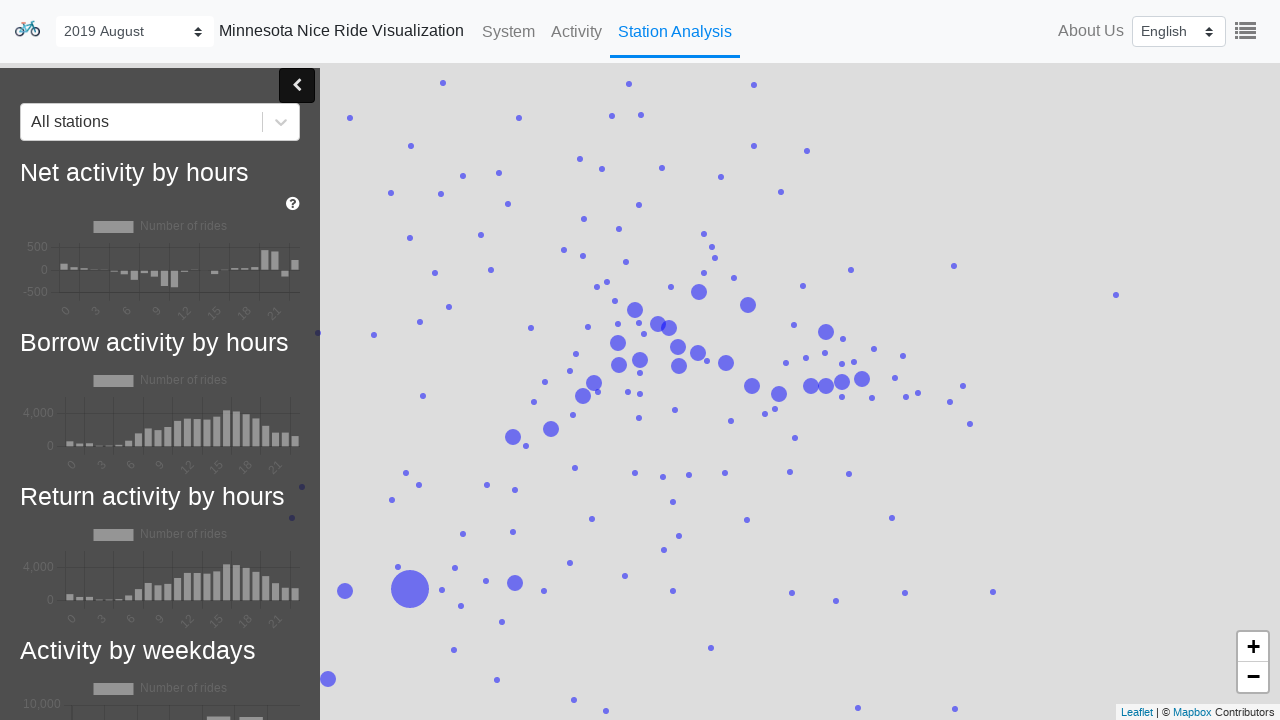

--- FILE ---
content_type: text/html; charset=utf-8
request_url: https://www.visualization.bike/niceride/od/2019/8
body_size: 4035
content:
<!DOCTYPE html><html lang="en"><head><meta charSet="utf-8"/><meta http-equiv="x-ua-compatible" content="ie=edge"/><meta name="viewport" content="width=device-width, initial-scale=1, shrink-to-fit=no"/><link rel="apple-touch-icon" sizes="57x57" href="/favicon/apple-icon-57x57.png"/><link rel="apple-touch-icon" sizes="60x60" href="/favicon/apple-icon-60x60.png"/><link rel="apple-touch-icon" sizes="72x72" href="/favicon/apple-icon-72x72.png"/><link rel="apple-touch-icon" sizes="76x76" href="/favicon/apple-icon-76x76.png"/><link rel="apple-touch-icon" sizes="114x114" href="/favicon/apple-icon-114x114.png"/><link rel="apple-touch-icon" sizes="120x120" href="/favicon/apple-icon-120x120.png"/><link rel="apple-touch-icon" sizes="144x144" href="/favicon/apple-icon-144x144.png"/><link rel="apple-touch-icon" sizes="152x152" href="/favicon/apple-icon-152x152.png"/><link rel="apple-touch-icon" sizes="180x180" href="/favicon/apple-icon-180x180.png"/><link rel="icon" type="image/png" sizes="192x192" href="/favicon/android-icon-192x192.png"/><link rel="icon" type="image/png" sizes="32x32" href="/favicon/favicon-32x32.png"/><link rel="icon" type="image/png" sizes="96x96" href="/favicon/favicon-96x96.png"/><link rel="icon" type="image/png" sizes="16x16" href="/favicon/favicon-16x16.png"/><link rel="manifest" href="/favicon/manifest.json"/><meta name="msapplication-TileColor" content="#ffffff"/><meta name="msapplication-TileImage" content="/favicon/ms-icon-144x144.png"/><meta name="theme-color" content="#ffffff"/><link rel="stylesheet" href="https://stackpath.bootstrapcdn.com/bootstrap/4.5.0/css/bootstrap.min.css" integrity="sha384-9aIt2nRpC12Uk9gS9baDl411NQApFmC26EwAOH8WgZl5MYYxFfc+NcPb1dKGj7Sk" crossorigin="anonymous"/><link rel="stylesheet" href="https://maxcdn.bootstrapcdn.com/font-awesome/4.4.0/css/font-awesome.min.css"/><title>2019 August Minnesota Nice Ride Station Analysis | Bike Visualization</title><meta name="description" content="2019 August Minnesota Nice Ride Station Analysis"/><meta property="og:url" content="https://www.visualization.bike/niceride/od/2019/8/"/><meta property="og:title" content="2019 August Minnesota Nice Ride Station Analysis | Bike Visualization"/><meta property="og:description" content="2019 August Minnesota Nice Ride Station Analysis"/><meta property="og:image" content="/images/og.png"/><meta property="og:image:width" content="1200"/><meta property="og:image:height" content="630"/><meta property="og:type" content="website"/><link rel="alternate" href="https://www.visualization.bike/niceride/od/2019/8/" hrefLang="x-default"/><link rel="alternate" href="https://www.visualization.bike/niceride/od/2019/8/" hrefLang="en"/><link rel="alternate" href="https://www.visualization.bike/zh-hant/niceride/od/2019/8/" hrefLang="zh-hant"/><link rel="alternate" href="https://www.visualization.bike/zh-hans/niceride/od/2019/8/" hrefLang="zh-hans"/><script type="application/ld+json">[{"@context":"https://schema.org","@type":"Organization","url":"https://www.visualization.bike","logo":"https://www.visualization.bike/favicon/apple-icon-120x120.png"}]</script><meta name="next-head-count" content="36"/><link rel="preload" href="/_next/static/css/c1bc7cc2fbab8bcf.css" as="style"/><link rel="stylesheet" href="/_next/static/css/c1bc7cc2fbab8bcf.css" data-n-g=""/><link rel="preload" href="/_next/static/css/8fb1c232a920aea9.css" as="style"/><link rel="stylesheet" href="/_next/static/css/8fb1c232a920aea9.css" data-n-p=""/><noscript data-n-css=""></noscript><script defer="" nomodule="" src="/_next/static/chunks/polyfills-a40ef1678bae11e696dba45124eadd70.js"></script><script src="/_next/static/chunks/webpack-5c2b556ef665326a.js" defer=""></script><script src="/_next/static/chunks/framework-bed9cd1fe4dbf7ed.js" defer=""></script><script src="/_next/static/chunks/main-ed4c4e4259f448a1.js" defer=""></script><script src="/_next/static/chunks/pages/_app-9b7826e37ea78087.js" defer=""></script><script src="/_next/static/chunks/29107295-9f8d41ddc6a12863.js" defer=""></script><script src="/_next/static/chunks/36bcf0ca-f0033b372f76fdd0.js" defer=""></script><script src="/_next/static/chunks/556-02d39dee99aa4339.js" defer=""></script><script src="/_next/static/chunks/992-f824074ed83f8b8a.js" defer=""></script><script src="/_next/static/chunks/502-e7c9148acedf0fd7.js" defer=""></script><script src="/_next/static/chunks/887-a51513dd15045e94.js" defer=""></script><script src="/_next/static/chunks/112-111ddb2d97ba781b.js" defer=""></script><script src="/_next/static/chunks/599-ccb3db589fb5a6f1.js" defer=""></script><script src="/_next/static/chunks/323-4598f070f687c387.js" defer=""></script><script src="/_next/static/chunks/pages/%5Bsystem%5D/od/%5B...date%5D-db0a8dc64bf8e100.js" defer=""></script><script src="/_next/static/uH5k3gFqth3WDPi93zhYC/_buildManifest.js" defer=""></script><script src="/_next/static/uH5k3gFqth3WDPi93zhYC/_ssgManifest.js" defer=""></script><script src="/_next/static/uH5k3gFqth3WDPi93zhYC/_middlewareManifest.js" defer=""></script></head><body><div id="__next"><div class="wrapper"><div class=""><div><nav class="navbar navbar-expand-lg navbar-light bg-light flex-row-reverse flex-sm-row LayoutViz_navbar__k8kgi" id="navbar"><button class="navbar-toggler" type="button" data-toggle="collapse" data-target="#navbarTogglerDemo01" aria-controls="navbarTogglerDemo01" aria-expanded="false" aria-label="Toggle navigation"><span class="navbar-toggler-icon"></span></button><div class="nav-title capitalize LayoutViz_navTitle__sIdzr"><a class="navbar-brand d-none d-md-inline-block" href="/"><span style="box-sizing:border-box;display:inline-block;overflow:hidden;width:initial;height:initial;background:none;opacity:1;border:0;margin:0;padding:0;position:relative;max-width:100%"><span style="box-sizing:border-box;display:block;width:initial;height:initial;background:none;opacity:1;border:0;margin:0;padding:0;max-width:100%"><img style="display:block;max-width:100%;width:initial;height:initial;background:none;opacity:1;border:0;margin:0;padding:0" alt="" aria-hidden="true" src="[data-uri]"/></span><img alt="Bike Visualization Logo" src="[data-uri]" decoding="async" data-nimg="intrinsic" style="position:absolute;top:0;left:0;bottom:0;right:0;box-sizing:border-box;padding:0;border:none;margin:auto;display:block;width:0;height:0;min-width:100%;max-width:100%;min-height:100%;max-height:100%"/><noscript><img alt="Bike Visualization Logo" srcSet="/_next/image?url=%2F_next%2Fstatic%2Fmedia%2Ffavicon.9522be83.png&amp;w=32&amp;q=75 1x, /_next/image?url=%2F_next%2Fstatic%2Fmedia%2Ffavicon.9522be83.png&amp;w=64&amp;q=75 2x" src="/_next/image?url=%2F_next%2Fstatic%2Fmedia%2Ffavicon.9522be83.png&amp;w=64&amp;q=75" decoding="async" data-nimg="intrinsic" style="position:absolute;top:0;left:0;bottom:0;right:0;box-sizing:border-box;padding:0;border:none;margin:auto;display:block;width:0;height:0;min-width:100%;max-width:100%;min-height:100%;max-height:100%" loading="lazy"/></noscript></span></a><select name="available-analysis" id="" class="d-none d-md-inline-block custom-select custom-select-sm LayoutViz_analysisSelect__1YlD8"><optgroup label="2018"><option value="2018">2018</option><option value="20184">2018 April</option><option value="20185">2018 May</option><option value="20186">2018 June</option><option value="20187">2018 July</option><option value="20188">2018 August</option><option value="20189">2018 September</option><option value="201810">2018 October</option><option value="201811">2018 November</option></optgroup><optgroup label="2019"><option value="2019">2019</option><option value="20194">2019 April</option><option value="20195">2019 May</option><option value="20196">2019 June</option><option value="20197">2019 July</option><option selected="" value="20198">2019 August</option><option value="20199">2019 September</option><option value="201910">2019 October</option><option value="201911">2019 November</option></optgroup><optgroup label="2020"><option value="2020">2020</option><option value="20204">2020 April</option><option value="20205">2020 May</option><option value="20206">2020 June</option><option value="20207">2020 July</option><option value="20208">2020 August</option><option value="20209">2020 September</option><option value="202010">2020 October</option><option value="202011">2020 November</option></optgroup></select><h1 class="LayoutViz_title__EDRzg">Minnesota Nice Ride Visualization</h1></div><div class="collapse navbar-collapse"><ul class="navbar-nav mr-auto LayoutViz_navbarNav__3tpWr"><li class="nav-item"><a class="nav-link LayoutViz_navLink__2C8l8 LayoutViz_navLinkMobile__13o7H" href="/niceride/overview/2019/8">System</a></li><li class="nav-item"><a class="nav-link LayoutViz_navLink__2C8l8 LayoutViz_navLinkMobile__13o7H" href="/niceride/activity/2019/8">Activity</a></li><li class="nav-item"><a class="nav-link LayoutViz_navLink__2C8l8 LayoutViz_navLinkMobile__13o7H LayoutViz_active__7s4nw" href="/niceride/od/2019/8">Station Analysis</a></li><li class="nav-item d-block d-md-none"><a class="nav-link LayoutViz_navLink__2C8l8 LayoutViz_navLinkMobile__13o7H" href="/about">About Us</a></li></ul><ul class="nav navbar-nav navbar-right d-none d-md-flex"><li class="nav-item LayoutViz_navLinkMobile__13o7H"><a class="nav-link" href="/about">About Us</a></li><li class="nav-item d-flex align-items-center LayoutViz_navLinkMobile__13o7H"><select class="custom-select custom-select-sm"><option selected="" value="en">English</option><option value="zh-hant">繁體中文</option><option value="zh-hans">简体中文</option></select></li><li class="nav-item LayoutViz_navLinkMobile__13o7H"><button type="button" class="btn btn-link nav-link showAll d-none d-md-block"><i class="fa fa-list fa-lg"></i></button></li></ul></div></nav><div><div class="sk-fading-circle"><span style="display:inline-block;position:relative;width:50px;height:50px;vertical-align:middle;font-size:0;animation:__react-md-spinner-animation__root-rotate 1568.235294117647ms linear infinite;-webkit-animation:__react-md-spinner-animation__root-rotate 1568.235294117647ms linear infinite"><span style="box-sizing:border-box;display:block;position:absolute;width:100%;height:100%;border-color:#0086F1;white-space:nowrap;opacity:1;animation-name:__react-md-spinner-animation__fill-unfill-rotate, __react-md-spinner-animation__layer-1-fade-in-out;-webkit-animation-name:__react-md-spinner-animation__fill-unfill-rotate, __react-md-spinner-animation__layer-1-fade-in-out;animation-duration:5332ms;-webkit-animation-duration:5332ms;animation-timing-function:cubic-bezier(.4, 0, .2, 1);-webkit-animation-timing-function:cubic-bezier(.4, 0, .2, 1);animation-iteration-count:infinite;-webkit-animation-iteration-count:infinite"><span style="display:inline-block;box-sizing:border-box;position:relative;width:50%;height:100%;overflow:hidden;border-color:inherit"><span style="display:inline-block;box-sizing:border-box;position:absolute;top:0;border-radius:50%;bottom:0;width:200%;border-width:5px;border-style:solid;animation-duration:1333ms;-webkit-animation-duration:1333ms;animation-timing-function:cubic-bezier(.4, 0, .2, 1);-webkit-animation-timing-function:cubic-bezier(.4, 0, .2, 1);animation-iteration-count:infinite;-webkit-animation-iteration-count:infinite;left:0;transform:rotate(129deg);-webkit-transform:rotate(129deg);animation-name:__react-md-spinner-animation__left-spin;-webkit-animation-name:__react-md-spinner-animation__left-spin;border-color:#0086F1 transparent transparent #0086F1"></span></span><span style="display:inline-block;box-sizing:border-box;position:relative;width:50%;height:100%;overflow:hidden;border-color:inherit"><span style="display:inline-block;box-sizing:border-box;position:absolute;top:0;border-radius:50%;bottom:0;width:200%;border-width:5px;border-style:solid;animation-duration:1333ms;-webkit-animation-duration:1333ms;animation-timing-function:cubic-bezier(.4, 0, .2, 1);-webkit-animation-timing-function:cubic-bezier(.4, 0, .2, 1);animation-iteration-count:infinite;-webkit-animation-iteration-count:infinite;left:-100%;transform:rotate(-129deg);-webkit-transform:rotate(-129deg);animation-name:__react-md-spinner-animation__right-spin;-webkit-animation-name:__react-md-spinner-animation__right-spin;border-color:#0086F1 #0086F1 transparent transparent"></span></span><span style="display:inline-block;box-sizing:border-box;position:absolute;top:0;border-radius:50%;left:45%;width:10%;border-width:5px;border-color:inherit;border-top-style:solid"></span></span><span style="box-sizing:border-box;display:block;position:absolute;width:100%;height:100%;border-color:#0086F1;white-space:nowrap;opacity:1;animation-name:__react-md-spinner-animation__fill-unfill-rotate, __react-md-spinner-animation__layer-2-fade-in-out;-webkit-animation-name:__react-md-spinner-animation__fill-unfill-rotate, __react-md-spinner-animation__layer-2-fade-in-out;animation-duration:5332ms;-webkit-animation-duration:5332ms;animation-timing-function:cubic-bezier(.4, 0, .2, 1);-webkit-animation-timing-function:cubic-bezier(.4, 0, .2, 1);animation-iteration-count:infinite;-webkit-animation-iteration-count:infinite"><span style="display:inline-block;box-sizing:border-box;position:relative;width:50%;height:100%;overflow:hidden;border-color:inherit"><span style="display:inline-block;box-sizing:border-box;position:absolute;top:0;border-radius:50%;bottom:0;width:200%;border-width:5px;border-style:solid;animation-duration:1333ms;-webkit-animation-duration:1333ms;animation-timing-function:cubic-bezier(.4, 0, .2, 1);-webkit-animation-timing-function:cubic-bezier(.4, 0, .2, 1);animation-iteration-count:infinite;-webkit-animation-iteration-count:infinite;left:0;transform:rotate(129deg);-webkit-transform:rotate(129deg);animation-name:__react-md-spinner-animation__left-spin;-webkit-animation-name:__react-md-spinner-animation__left-spin;border-color:#0086F1 transparent transparent #0086F1"></span></span><span style="display:inline-block;box-sizing:border-box;position:relative;width:50%;height:100%;overflow:hidden;border-color:inherit"><span style="display:inline-block;box-sizing:border-box;position:absolute;top:0;border-radius:50%;bottom:0;width:200%;border-width:5px;border-style:solid;animation-duration:1333ms;-webkit-animation-duration:1333ms;animation-timing-function:cubic-bezier(.4, 0, .2, 1);-webkit-animation-timing-function:cubic-bezier(.4, 0, .2, 1);animation-iteration-count:infinite;-webkit-animation-iteration-count:infinite;left:-100%;transform:rotate(-129deg);-webkit-transform:rotate(-129deg);animation-name:__react-md-spinner-animation__right-spin;-webkit-animation-name:__react-md-spinner-animation__right-spin;border-color:#0086F1 #0086F1 transparent transparent"></span></span><span style="display:inline-block;box-sizing:border-box;position:absolute;top:0;border-radius:50%;left:45%;width:10%;border-width:5px;border-color:inherit;border-top-style:solid"></span></span><span style="box-sizing:border-box;display:block;position:absolute;width:100%;height:100%;border-color:#0086F1;white-space:nowrap;opacity:1;animation-name:__react-md-spinner-animation__fill-unfill-rotate, __react-md-spinner-animation__layer-3-fade-in-out;-webkit-animation-name:__react-md-spinner-animation__fill-unfill-rotate, __react-md-spinner-animation__layer-3-fade-in-out;animation-duration:5332ms;-webkit-animation-duration:5332ms;animation-timing-function:cubic-bezier(.4, 0, .2, 1);-webkit-animation-timing-function:cubic-bezier(.4, 0, .2, 1);animation-iteration-count:infinite;-webkit-animation-iteration-count:infinite"><span style="display:inline-block;box-sizing:border-box;position:relative;width:50%;height:100%;overflow:hidden;border-color:inherit"><span style="display:inline-block;box-sizing:border-box;position:absolute;top:0;border-radius:50%;bottom:0;width:200%;border-width:5px;border-style:solid;animation-duration:1333ms;-webkit-animation-duration:1333ms;animation-timing-function:cubic-bezier(.4, 0, .2, 1);-webkit-animation-timing-function:cubic-bezier(.4, 0, .2, 1);animation-iteration-count:infinite;-webkit-animation-iteration-count:infinite;left:0;transform:rotate(129deg);-webkit-transform:rotate(129deg);animation-name:__react-md-spinner-animation__left-spin;-webkit-animation-name:__react-md-spinner-animation__left-spin;border-color:#0086F1 transparent transparent #0086F1"></span></span><span style="display:inline-block;box-sizing:border-box;position:relative;width:50%;height:100%;overflow:hidden;border-color:inherit"><span style="display:inline-block;box-sizing:border-box;position:absolute;top:0;border-radius:50%;bottom:0;width:200%;border-width:5px;border-style:solid;animation-duration:1333ms;-webkit-animation-duration:1333ms;animation-timing-function:cubic-bezier(.4, 0, .2, 1);-webkit-animation-timing-function:cubic-bezier(.4, 0, .2, 1);animation-iteration-count:infinite;-webkit-animation-iteration-count:infinite;left:-100%;transform:rotate(-129deg);-webkit-transform:rotate(-129deg);animation-name:__react-md-spinner-animation__right-spin;-webkit-animation-name:__react-md-spinner-animation__right-spin;border-color:#0086F1 #0086F1 transparent transparent"></span></span><span style="display:inline-block;box-sizing:border-box;position:absolute;top:0;border-radius:50%;left:45%;width:10%;border-width:5px;border-color:inherit;border-top-style:solid"></span></span><span style="box-sizing:border-box;display:block;position:absolute;width:100%;height:100%;border-color:#0086F1;white-space:nowrap;opacity:1;animation-name:__react-md-spinner-animation__fill-unfill-rotate, __react-md-spinner-animation__layer-4-fade-in-out;-webkit-animation-name:__react-md-spinner-animation__fill-unfill-rotate, __react-md-spinner-animation__layer-4-fade-in-out;animation-duration:5332ms;-webkit-animation-duration:5332ms;animation-timing-function:cubic-bezier(.4, 0, .2, 1);-webkit-animation-timing-function:cubic-bezier(.4, 0, .2, 1);animation-iteration-count:infinite;-webkit-animation-iteration-count:infinite"><span style="display:inline-block;box-sizing:border-box;position:relative;width:50%;height:100%;overflow:hidden;border-color:inherit"><span style="display:inline-block;box-sizing:border-box;position:absolute;top:0;border-radius:50%;bottom:0;width:200%;border-width:5px;border-style:solid;animation-duration:1333ms;-webkit-animation-duration:1333ms;animation-timing-function:cubic-bezier(.4, 0, .2, 1);-webkit-animation-timing-function:cubic-bezier(.4, 0, .2, 1);animation-iteration-count:infinite;-webkit-animation-iteration-count:infinite;left:0;transform:rotate(129deg);-webkit-transform:rotate(129deg);animation-name:__react-md-spinner-animation__left-spin;-webkit-animation-name:__react-md-spinner-animation__left-spin;border-color:#0086F1 transparent transparent #0086F1"></span></span><span style="display:inline-block;box-sizing:border-box;position:relative;width:50%;height:100%;overflow:hidden;border-color:inherit"><span style="display:inline-block;box-sizing:border-box;position:absolute;top:0;border-radius:50%;bottom:0;width:200%;border-width:5px;border-style:solid;animation-duration:1333ms;-webkit-animation-duration:1333ms;animation-timing-function:cubic-bezier(.4, 0, .2, 1);-webkit-animation-timing-function:cubic-bezier(.4, 0, .2, 1);animation-iteration-count:infinite;-webkit-animation-iteration-count:infinite;left:-100%;transform:rotate(-129deg);-webkit-transform:rotate(-129deg);animation-name:__react-md-spinner-animation__right-spin;-webkit-animation-name:__react-md-spinner-animation__right-spin;border-color:#0086F1 #0086F1 transparent transparent"></span></span><span style="display:inline-block;box-sizing:border-box;position:absolute;top:0;border-radius:50%;left:45%;width:10%;border-width:5px;border-color:inherit;border-top-style:solid"></span></span></span></div></div></div></div></div></div><script id="__NEXT_DATA__" type="application/json">{"props":{"pageProps":{"yyyymm":"20198","systemList":{"months":444,"cities":0,"countries":{"US":{"baywheels":{"name":"Bay Area Bay Wheels","year":"2020","stationNum":331},"bluebikes":{"name":"Boston Bluebikes","year":"2020","stationNum":317},"capital":{"name":"Washington Capital","year":"2020","stationNum":597},"citibike":{"name":"New York Citibike","year":"2020","stationNum":850},"cogobike":{"name":"Columbus Cogobike","year":"2020","stationNum":72},"divvy":{"name":"Chicago Divvy","year":"2020","stationNum":621},"healthy":{"name":"Pittsburgh Healthy Ride","year":"2019","stationNum":114},"indego":{"name":"Philadelphia Indego","year":"2020","stationNum":134},"metro":{"name":"Los Angeles Metro","year":"2020","stationNum":131},"niceride":{"name":"Minnesota Nice Ride","year":"2020","stationNum":205}},"CA":{"bixi":{"name":"Montreal Bixi","year":"2019","stationNum":552}},"MX":{"ecobici":{"name":"Mexico City Ecobici","year":"2020","stationNum":480},"mibici":{"name":"Guadalajara Mibici","year":"2019","stationNum":287}},"UK":{"justeats":{"name":"Edinburg Just Eat Cycles","year":"2020","stationNum":164}},"NO":{"oslo":{"name":"Oslo City Bike","year":"2020","stationNum":254}},"TW":{"youbike":{"name":"Taipei Youbike","year":"2018","stationNum":399}}}},"locale":"en","system":"niceride","year":"2019","month":"8","availableAnalysis":[{"year":"2018","month":["4","5","6","7","8","9","10","11"]},{"year":"2019","month":["4","5","6","7","8","9","10","11"]},{"year":"2020","month":["4","5","6","7","8","9","10","11"]}],"page":"OD_PAGE","config":{"reportType":"monthly","system":"niceride","name":"Minnesota Nice Ride","center":[44.976602,-93.266701],"odZoom":13,"dateRange":[{"year":2019,"month":8}]},"seo":{"page":"OD_PAGE","year":"2019","month":"8","system":"niceride","isYearlyReport":false}},"__N_SSG":true},"page":"/[system]/od/[...date]","query":{"system":"niceride","date":["2019","8"]},"buildId":"uH5k3gFqth3WDPi93zhYC","isFallback":false,"gsp":true,"locale":"en","locales":["en","zh-hant","zh-hans"],"defaultLocale":"en","scriptLoader":[]}</script></body></html>

--- FILE ---
content_type: text/html; charset=utf-8
request_url: https://www.visualization.bike/_next/data/uH5k3gFqth3WDPi93zhYC/en/niceride/overview/2019/8.json
body_size: 385
content:
{"pageProps":{"yyyymm":"20198","systemList":{"months":444,"cities":0,"countries":{"US":{"baywheels":{"name":"Bay Area Bay Wheels","year":"2020","stationNum":331},"bluebikes":{"name":"Boston Bluebikes","year":"2020","stationNum":317},"capital":{"name":"Washington Capital","year":"2020","stationNum":597},"citibike":{"name":"New York Citibike","year":"2020","stationNum":850},"cogobike":{"name":"Columbus Cogobike","year":"2020","stationNum":72},"divvy":{"name":"Chicago Divvy","year":"2020","stationNum":621},"healthy":{"name":"Pittsburgh Healthy Ride","year":"2019","stationNum":114},"indego":{"name":"Philadelphia Indego","year":"2020","stationNum":134},"metro":{"name":"Los Angeles Metro","year":"2020","stationNum":131},"niceride":{"name":"Minnesota Nice Ride","year":"2020","stationNum":205}},"CA":{"bixi":{"name":"Montreal Bixi","year":"2019","stationNum":552}},"MX":{"ecobici":{"name":"Mexico City Ecobici","year":"2020","stationNum":480},"mibici":{"name":"Guadalajara Mibici","year":"2019","stationNum":287}},"UK":{"justeats":{"name":"Edinburg Just Eat Cycles","year":"2020","stationNum":164}},"NO":{"oslo":{"name":"Oslo City Bike","year":"2020","stationNum":254}},"TW":{"youbike":{"name":"Taipei Youbike","year":"2018","stationNum":399}}}},"locale":"en","system":"niceride","year":"2019","month":"8","availableAnalysis":[{"year":"2018","month":["4","5","6","7","8","9","10","11"]},{"year":"2019","month":["4","5","6","7","8","9","10","11"]},{"year":"2020","month":["4","5","6","7","8","9","10","11"]}],"numOfWeekDayInThisDateRange":{"0":5,"1":5,"2":4,"3":4,"4":4,"5":4,"6":4},"page":"OVERVIEW_PAGE","config":{"reportType":"monthly","dateRange":[{"year":2019,"month":8}],"name":"Minnesota Nice Ride","system":"niceride"},"seo":{"page":"OVERVIEW_PAGE","year":"2019","month":"8","system":"niceride","isYearlyReport":false}},"__N_SSG":true}

--- FILE ---
content_type: text/html; charset=utf-8
request_url: https://www.visualization.bike/_next/data/uH5k3gFqth3WDPi93zhYC/en/niceride/activity/2019/8.json
body_size: 420
content:
{"pageProps":{"yyyymm":"20198","systemList":{"months":444,"cities":0,"countries":{"US":{"baywheels":{"name":"Bay Area Bay Wheels","year":"2020","stationNum":331},"bluebikes":{"name":"Boston Bluebikes","year":"2020","stationNum":317},"capital":{"name":"Washington Capital","year":"2020","stationNum":597},"citibike":{"name":"New York Citibike","year":"2020","stationNum":850},"cogobike":{"name":"Columbus Cogobike","year":"2020","stationNum":72},"divvy":{"name":"Chicago Divvy","year":"2020","stationNum":621},"healthy":{"name":"Pittsburgh Healthy Ride","year":"2019","stationNum":114},"indego":{"name":"Philadelphia Indego","year":"2020","stationNum":134},"metro":{"name":"Los Angeles Metro","year":"2020","stationNum":131},"niceride":{"name":"Minnesota Nice Ride","year":"2020","stationNum":205}},"CA":{"bixi":{"name":"Montreal Bixi","year":"2019","stationNum":552}},"MX":{"ecobici":{"name":"Mexico City Ecobici","year":"2020","stationNum":480},"mibici":{"name":"Guadalajara Mibici","year":"2019","stationNum":287}},"UK":{"justeats":{"name":"Edinburg Just Eat Cycles","year":"2020","stationNum":164}},"NO":{"oslo":{"name":"Oslo City Bike","year":"2020","stationNum":254}},"TW":{"youbike":{"name":"Taipei Youbike","year":"2018","stationNum":399}}}},"locale":"en","system":"niceride","year":"2019","month":"8","availableAnalysis":[{"year":"2018","month":["4","5","6","7","8","9","10","11"]},{"year":"2019","month":["4","5","6","7","8","9","10","11"]},{"year":"2020","month":["4","5","6","7","8","9","10","11"]}],"page":"ACTIVITY_PAGE","config":{"reportType":"monthly","center":[44.976602,-93.266701],"system":"niceride","name":"Minnesota Nice Ride","heatZoom":12,"heatmapConfig":{"gap":10,"timeList":[1564617600,1567209600,1566345600,1565481600]},"dateRange":[{"year":2019,"month":8}]},"seo":{"page":"ACTIVITY_PAGE","year":"2019","month":"8","system":"niceride","isYearlyReport":false}},"__N_SSG":true}

--- FILE ---
content_type: text/html; charset=utf-8
request_url: https://www.visualization.bike/_next/data/uH5k3gFqth3WDPi93zhYC/en/niceride/od/2019/8.json
body_size: 373
content:
{"pageProps":{"yyyymm":"20198","systemList":{"months":444,"cities":0,"countries":{"US":{"baywheels":{"name":"Bay Area Bay Wheels","year":"2020","stationNum":331},"bluebikes":{"name":"Boston Bluebikes","year":"2020","stationNum":317},"capital":{"name":"Washington Capital","year":"2020","stationNum":597},"citibike":{"name":"New York Citibike","year":"2020","stationNum":850},"cogobike":{"name":"Columbus Cogobike","year":"2020","stationNum":72},"divvy":{"name":"Chicago Divvy","year":"2020","stationNum":621},"healthy":{"name":"Pittsburgh Healthy Ride","year":"2019","stationNum":114},"indego":{"name":"Philadelphia Indego","year":"2020","stationNum":134},"metro":{"name":"Los Angeles Metro","year":"2020","stationNum":131},"niceride":{"name":"Minnesota Nice Ride","year":"2020","stationNum":205}},"CA":{"bixi":{"name":"Montreal Bixi","year":"2019","stationNum":552}},"MX":{"ecobici":{"name":"Mexico City Ecobici","year":"2020","stationNum":480},"mibici":{"name":"Guadalajara Mibici","year":"2019","stationNum":287}},"UK":{"justeats":{"name":"Edinburg Just Eat Cycles","year":"2020","stationNum":164}},"NO":{"oslo":{"name":"Oslo City Bike","year":"2020","stationNum":254}},"TW":{"youbike":{"name":"Taipei Youbike","year":"2018","stationNum":399}}}},"locale":"en","system":"niceride","year":"2019","month":"8","availableAnalysis":[{"year":"2018","month":["4","5","6","7","8","9","10","11"]},{"year":"2019","month":["4","5","6","7","8","9","10","11"]},{"year":"2020","month":["4","5","6","7","8","9","10","11"]}],"page":"OD_PAGE","config":{"reportType":"monthly","system":"niceride","name":"Minnesota Nice Ride","center":[44.976602,-93.266701],"odZoom":13,"dateRange":[{"year":2019,"month":8}]},"seo":{"page":"OD_PAGE","year":"2019","month":"8","system":"niceride","isYearlyReport":false}},"__N_SSG":true}

--- FILE ---
content_type: text/html; charset=utf-8
request_url: https://www.visualization.bike/_next/data/uH5k3gFqth3WDPi93zhYC/en/about.json
body_size: -300
content:
{"pageProps":{"locale":"en","cityNum":17,"seo":{"page":"ABOUT_PAGE"}},"__N_SSG":true}

--- FILE ---
content_type: text/css; charset=utf-8
request_url: https://www.visualization.bike/_next/static/css/8fb1c232a920aea9.css
body_size: 1375
content:
.od-share_odTitle__2URol{font-size:25px}.od-share_nodata__1D6g-{font-size:30px;color:#ff0;padding-top:50px}.od-share_chartCanvas__1nF2Z{width:300px;height:100px}@media screen and (min-width:481px){.StationOdRank_navLink__3nAHz:after,.StationOdRank_navLink__3nAHz:hover:after{content:" ";height:3px;right:0;bottom:-2px;width:0;left:0;background-color:#0086f1;position:absolute;transition:width .3s}}.StationOdRank_navLink__3nAHz{line-height:10px!important;position:relative;transition:color .5s;align-items:center;display:flex!important}.StationOdRank_navLink__3nAHz.StationOdRank_active__2rebh{color:#0086f1!important;border-radius:5px}.StationOdRank_navLink__3nAHz.StationOdRank_active__2rebh:after{width:100%}.StationOdRank_navLink__3nAHz:hover{text-decoration:none;color:#0086f1!important;transition:all 3s}.StationOdRank_navLink__3nAHz:hover:after{width:100%}.StationOdRank_btnDate__bfloW{font-size:10px;padding:2px;border:1px solid #2e2f2f}.StationOdRank_btnDate__bfloW:focus{outline:0}.StationOdRank_btnDate__bfloW.StationOdRank_active__2rebh,.StationOdRank_btnDate__bfloW.StationOdRank_active__2rebh:focus{background-color:#57c5f7}.StationOdRank_heatMapTransactionName__3mMad{text-decoration:underline;word-break:break-word;padding:5px 2px 5px 0}.StationOdRank_heatMapTransactionName__3mMad:hover{text-decoration:none;cursor:pointer}.ODRank_odRankWrapper__3U0_-{margin-top:20px;margin-bottom:30px}@media screen and (max-width:480px){.ODRank_odRankWrapper__3U0_-{margin-top:0;-webkit-mask-box-image:20px;mask-border:20px;padding-top:10px}}.ODRank_odRankTitle__34t5n{margin:0;display:inline-block;color:#fff}.btn.ODRank_btnFunctional__3oIWV{margin-top:3px;font-size:12px;padding:2px;float:right}.btn.ODRank_btnFunctional__3oIWV:hover{color:#eee}.Od_wrapper__2RyJ8{background-color:rgba(30,30,30,.9);padding:5px 8px}.Od_wrapper__2RyJ8 h3{color:#fff}.Od_wrapper__2RyJ8 select{background-color:#fff}.Od_odSelectStation__3_2Q9{width:100%;color:#000}.Od_dataDetail__1Hkds{position:absolute;left:0;top:68px;bottom:0;background-color:rgba(30,30,30,.75);color:#fff;padding:35px 20px;width:400px;overflow-x:hidden;overflow-y:scroll}.Od_dataDetail__1Hkds h2,.Od_dataDetail__1Hkds h3{color:#fff}.Od_odDetail__3Dsm9{position:fixed;right:0;top:68px;bottom:0;background-color:rgba(30,30,30,.75);color:#fff;padding:35px 20px;width:200px;overflow-x:hidden;overflow-y:scroll}.Od_odDetail__3Dsm9 th{color:#fff}.Od_popdateItem__2y_qJ input{vertical-align:middle;margin:0 10px 0 0;padding:5px}.Od_popdateItem__2y_qJ input:hover{cursor:pointer}.Od_popdateItem__2y_qJ label{vertical-align:middle;padding-right:10px;font-size:15px;margin-bottom:0}.Od_btnDateEnsure__1ozGC{width:100%;font-size:15px}.IndexSystemCard_card__1o9Gt{position:relative;display:flex;flex-direction:column;background-color:#fff;border:1px solid rgba(0,0,0,.125);border-radius:.25rem}.IndexSystemCard_cardBlock__3816S{flex:1 1 auto;padding:1.25rem 1rem}.card.IndexSystemCard_card__1o9Gt{border-radius:0;border:0;margin-bottom:10px;color:#fff;transition:opacity .5s ease}.card.IndexSystemCard_card__1o9Gt:hover{opacity:.8}.card.IndexSystemCard_card__1o9Gt.IndexSystemCard_TW__39aqs{background-color:#5ba525}.card.IndexSystemCard_card__1o9Gt.IndexSystemCard_US__x6FN5{background-color:#346aa1}.card.IndexSystemCard_card__1o9Gt.IndexSystemCard_CA__1qBKK{background-color:#e96d6f}.card.IndexSystemCard_card__1o9Gt.IndexSystemCard_UK__oPa2w{background-color:#11226c}.card.IndexSystemCard_card__1o9Gt.IndexSystemCard_NO__3Qf9_{background-color:#c8b54c}.card.IndexSystemCard_card__1o9Gt.IndexSystemCard_MX__1BOjM{background-color:green}.card.IndexSystemCard_card__1o9Gt.IndexSystemCard_DE__3J-8J{background-color:#3e3838}.IndexSystemCard_cardTitle__1qK16{font-size:1.5rem;font-weight:500;color:#fff;margin-bottom:18px}.IndexSystemCard_cardSubtitle__1iH65,.IndexSystemCard_cardText__8bQrl{color:#e3e3e3;font-size:1rem}.IndexSystemList_locationTitle__1x_8z{list-style-type:none;font-size:1.75rem;font-weight:500;line-height:1.1;text-align:left;margin-top:40px;margin-bottom:20px}.IndexSystemList_cardStation__2rRcV{text-align:left}.IndexSystemList_cardStation__2rRcV a,.IndexSystemList_cardStation__2rRcV a:active,.IndexSystemList_cardStation__2rRcV a:hover{text-decoration:none}@media screen and (min-width:481px){.LayoutViz_navLink__2C8l8:after,.LayoutViz_navLink__2C8l8:hover:after{content:" ";height:3px;right:0;bottom:-2px;width:0;left:0;background-color:#0086f1;position:absolute;transition:width .3s}}.LayoutViz_navLink__2C8l8{line-height:10px!important;position:relative;transition:color .5s;align-items:center;display:flex!important}.LayoutViz_navLink__2C8l8.LayoutViz_active__7s4nw{color:#0086f1!important;border-radius:5px}.LayoutViz_navLink__2C8l8.LayoutViz_active__7s4nw:after{width:100%}.LayoutViz_navLink__2C8l8:hover{text-decoration:none;color:#0086f1!important;transition:all 3s}.LayoutViz_navLink__2C8l8:hover:after{width:100%}.navbar.LayoutViz_navbar__k8kgi{margin-bottom:0;padding:0 15px}@media screen and (max-width:480px){.navbar.LayoutViz_navbar__k8kgi{padding:0}}.LayoutViz_navbarWrapper__jotAO{display:flex;flex-grow:1;align-items:center}.LayoutViz_navbarNav__3tpWr>li>a{line-height:27px}.LayoutViz_navLink__2C8l8{height:48px}@media screen and (max-width:480px){.LayoutViz_navLinkMobile__13o7H{height:auto;padding:10px 20px!important}}.LayoutViz_navTitle__sIdzr{font-weight:500;float:left;font-size:17px;line-height:25px;padding-top:11px;padding-bottom:11px;margin:0 10px 0 0}@media screen and (max-width:480px){.LayoutViz_navTitle__sIdzr{padding:11px 5px;max-width:80%;margin-bottom:0}}.LayoutViz_navTitle__sIdzr a{vertical-align:middle}.LayoutViz_navTitle__sIdzr img{height:25px;margin-right:5px}@media screen and (max-width:480px){.LayoutViz_navTitle__sIdzr img{display:none}}.LayoutViz_analysisSelect__1YlD8{margin-right:5px;border:0;width:auto}.LayoutViz_title__EDRzg{font-size:16px;display:inline-block}
/*# sourceMappingURL=8fb1c232a920aea9.css.map*/

--- FILE ---
content_type: application/javascript; charset=utf-8
request_url: https://www.visualization.bike/_next/static/chunks/893-8539e177884d7747.js
body_size: 6067
content:
"use strict";(self.webpackChunk_N_E=self.webpackChunk_N_E||[]).push([[893],{47539:function(n,t,e){e.d(t,{WU:function(){return u},jH:function(){return i}});var r,u,i,o,c=e(49044);o={decimal:".",thousands:",",grouping:[3],currency:["$",""],minus:"-"},r=(0,c.Z)(o),u=r.format,i=r.formatPrefix},33085:function(n,t,e){e.d(t,{Z:function(){return u}});var r=e(38885);function u(n){return(n=(0,r.V)(Math.abs(n)))?n[1]:NaN}},38885:function(n,t,e){function r(n){return Math.abs(n=Math.round(n))>=1e21?n.toLocaleString("en").replace(/,/g,""):n.toString(10)}function u(n,t){if((e=(n=t?n.toExponential(t-1):n.toExponential()).indexOf("e"))<0)return null;var e,r=n.slice(0,e);return[r.length>1?r[0]+r.slice(2):r,+n.slice(e+1)]}e.d(t,{Z:function(){return r},V:function(){return u}})},46196:function(n,t,e){e.d(t,{Z:function(){return u}});var r=/^(?:(.)?([<>=^]))?([+\-( ])?([$#])?(0)?(\d+)?(,)?(\.\d+)?(~)?([a-z%])?$/i;function u(n){if(!(t=r.exec(n)))throw new Error("invalid format: "+n);var t;return new i({fill:t[1],align:t[2],sign:t[3],symbol:t[4],zero:t[5],width:t[6],comma:t[7],precision:t[8]&&t[8].slice(1),trim:t[9],type:t[10]})}function i(n){this.fill=void 0===n.fill?" ":n.fill+"",this.align=void 0===n.align?">":n.align+"",this.sign=void 0===n.sign?"-":n.sign+"",this.symbol=void 0===n.symbol?"":n.symbol+"",this.zero=!!n.zero,this.width=void 0===n.width?void 0:+n.width,this.comma=!!n.comma,this.precision=void 0===n.precision?void 0:+n.precision,this.trim=!!n.trim,this.type=void 0===n.type?"":n.type+""}u.prototype=i.prototype,i.prototype.toString=function(){return this.fill+this.align+this.sign+this.symbol+(this.zero?"0":"")+(void 0===this.width?"":Math.max(1,0|this.width))+(this.comma?",":"")+(void 0===this.precision?"":"."+Math.max(0,0|this.precision))+(this.trim?"~":"")+this.type}},49044:function(n,t,e){e.d(t,{Z:function(){return g}});var r=e(33085);var u=e(46196);var i,o=e(38885);function c(n,t){var e=(0,o.V)(n,t);if(!e)return n+"";var r=e[0],u=e[1];return u<0?"0."+new Array(-u).join("0")+r:r.length>u+1?r.slice(0,u+1)+"."+r.slice(u+1):r+new Array(u-r.length+2).join("0")}var a={"%":function(n,t){return(100*n).toFixed(t)},b:function(n){return Math.round(n).toString(2)},c:function(n){return n+""},d:o.Z,e:function(n,t){return n.toExponential(t)},f:function(n,t){return n.toFixed(t)},g:function(n,t){return n.toPrecision(t)},o:function(n){return Math.round(n).toString(8)},p:function(n,t){return c(100*n,t)},r:c,s:function(n,t){var e=(0,o.V)(n,t);if(!e)return n+"";var r=e[0],u=e[1],c=u-(i=3*Math.max(-8,Math.min(8,Math.floor(u/3))))+1,a=r.length;return c===a?r:c>a?r+new Array(c-a+1).join("0"):c>0?r.slice(0,c)+"."+r.slice(c):"0."+new Array(1-c).join("0")+(0,o.V)(n,Math.max(0,t+c-1))[0]},X:function(n){return Math.round(n).toString(16).toUpperCase()},x:function(n){return Math.round(n).toString(16)}};function f(n){return n}var l=Array.prototype.map,s=["y","z","a","f","p","n","\xb5","m","","k","M","G","T","P","E","Z","Y"];function g(n){var t,e,o=void 0===n.grouping||void 0===n.thousands?f:(t=l.call(n.grouping,Number),e=n.thousands+"",function(n,r){for(var u=n.length,i=[],o=0,c=t[0],a=0;u>0&&c>0&&(a+c+1>r&&(c=Math.max(1,r-a)),i.push(n.substring(u-=c,u+c)),!((a+=c+1)>r));)c=t[o=(o+1)%t.length];return i.reverse().join(e)}),c=void 0===n.currency?"":n.currency[0]+"",g=void 0===n.currency?"":n.currency[1]+"",h=void 0===n.decimal?".":n.decimal+"",v=void 0===n.numerals?f:function(n){return function(t){return t.replace(/[0-9]/g,(function(t){return n[+t]}))}}(l.call(n.numerals,String)),d=void 0===n.percent?"%":n.percent+"",m=void 0===n.minus?"-":n.minus+"",y=void 0===n.nan?"NaN":n.nan+"";function M(n){var t=(n=(0,u.Z)(n)).fill,e=n.align,r=n.sign,f=n.symbol,l=n.zero,M=n.width,T=n.comma,C=n.precision,p=n.trim,D=n.type;"n"===D?(T=!0,D="g"):a[D]||(void 0===C&&(C=12),p=!0,D="g"),(l||"0"===t&&"="===e)&&(l=!0,t="0",e="=");var U="$"===f?c:"#"===f&&/[boxX]/.test(D)?"0"+D.toLowerCase():"",w="$"===f?g:/[%p]/.test(D)?d:"",Z=a[D],x=/[defgprs%]/.test(D);function Y(n){var u,c,a,f=U,g=w;if("c"===D)g=Z(n)+g,n="";else{var d=(n=+n)<0||1/n<0;if(n=isNaN(n)?y:Z(Math.abs(n),C),p&&(n=function(n){n:for(var t,e=n.length,r=1,u=-1;r<e;++r)switch(n[r]){case".":u=t=r;break;case"0":0===u&&(u=r),t=r;break;default:if(!+n[r])break n;u>0&&(u=0)}return u>0?n.slice(0,u)+n.slice(t+1):n}(n)),d&&0===+n&&"+"!==r&&(d=!1),f=(d?"("===r?r:m:"-"===r||"("===r?"":r)+f,g=("s"===D?s[8+i/3]:"")+g+(d&&"("===r?")":""),x)for(u=-1,c=n.length;++u<c;)if(48>(a=n.charCodeAt(u))||a>57){g=(46===a?h+n.slice(u+1):n.slice(u))+g,n=n.slice(0,u);break}}T&&!l&&(n=o(n,1/0));var Y=f.length+n.length+g.length,F=Y<M?new Array(M-Y+1).join(t):"";switch(T&&l&&(n=o(F+n,F.length?M-g.length:1/0),F=""),e){case"<":n=f+n+g+F;break;case"=":n=f+F+n+g;break;case"^":n=F.slice(0,Y=F.length>>1)+f+n+g+F.slice(Y);break;default:n=F+f+n+g}return v(n)}return C=void 0===C?6:/[gprs]/.test(D)?Math.max(1,Math.min(21,C)):Math.max(0,Math.min(20,C)),Y.toString=function(){return n+""},Y}return{format:M,formatPrefix:function(n,t){var e=M(((n=(0,u.Z)(n)).type="f",n)),i=3*Math.max(-8,Math.min(8,Math.floor((0,r.Z)(t)/3))),o=Math.pow(10,-i),c=s[8+i/3];return function(n){return e(o*n)+c}}}}},90317:function(n,t,e){e.d(t,{i$:function(){return u},g0:function(){return i}});var r,u,i,o,c=e(30472);o={dateTime:"%x, %X",date:"%-m/%-d/%Y",time:"%-I:%M:%S %p",periods:["AM","PM"],days:["Sunday","Monday","Tuesday","Wednesday","Thursday","Friday","Saturday"],shortDays:["Sun","Mon","Tue","Wed","Thu","Fri","Sat"],months:["January","February","March","April","May","June","July","August","September","October","November","December"],shortMonths:["Jan","Feb","Mar","Apr","May","Jun","Jul","Aug","Sep","Oct","Nov","Dec"]},r=(0,c.Z)(o),u=r.format,r.parse,i=r.utcFormat,r.utcParse},70361:function(n,t,e){e.d(t,{i$:function(){return r.i$},g0:function(){return r.g0},Dq:function(){return u.Z}});var r=e(90317),u=e(30472)},30472:function(n,t,e){e.d(t,{Z:function(){return g}});var r=e(67519),u=e(89692),i=e(22776),o=e(69478),c=e(82209),a=e(31181);function f(n){if(0<=n.y&&n.y<100){var t=new Date(-1,n.m,n.d,n.H,n.M,n.S,n.L);return t.setFullYear(n.y),t}return new Date(n.y,n.m,n.d,n.H,n.M,n.S,n.L)}function l(n){if(0<=n.y&&n.y<100){var t=new Date(Date.UTC(-1,n.m,n.d,n.H,n.M,n.S,n.L));return t.setUTCFullYear(n.y),t}return new Date(Date.UTC(n.y,n.m,n.d,n.H,n.M,n.S,n.L))}function s(n,t,e){return{y:n,m:t,d:e,H:0,M:0,S:0,L:0}}function g(n){var t=n.dateTime,e=n.date,c=n.time,a=n.periods,g=n.days,v=n.shortDays,d=n.months,m=n.shortMonths,y=T(a),M=C(a),K=T(g),Tn=C(g),Hn=T(v),Ln=C(v),An=T(d),Bn=C(d),jn=T(m),zn=C(m),Vn={a:function(n){return v[n.getDay()]},A:function(n){return g[n.getDay()]},b:function(n){return m[n.getMonth()]},B:function(n){return d[n.getMonth()]},c:null,d:N,e:N,f:X,g:rn,G:on,H:W,I:E,j:Q,L:J,m:q,M:P,p:function(n){return a[+(n.getHours()>=12)]},q:function(n){return 1+~~(n.getMonth()/3)},Q:bn,s:Sn,S:_,u:G,U:I,V:R,w:nn,W:tn,x:null,X:null,y:en,Y:un,Z:cn,"%":Fn},$n={a:function(n){return v[n.getUTCDay()]},A:function(n){return g[n.getUTCDay()]},b:function(n){return m[n.getUTCMonth()]},B:function(n){return d[n.getUTCMonth()]},c:null,d:an,e:an,f:hn,g:wn,G:xn,H:fn,I:ln,j:sn,L:gn,m:vn,M:dn,p:function(n){return a[+(n.getUTCHours()>=12)]},q:function(n){return 1+~~(n.getUTCMonth()/3)},Q:bn,s:Sn,S:mn,u:yn,U:Mn,V:Cn,w:pn,W:Dn,x:null,X:null,y:Un,Y:Zn,Z:Yn,"%":Fn},kn={a:function(n,t,e){var r=Hn.exec(t.slice(e));return r?(n.w=Ln[r[0].toLowerCase()],e+r[0].length):-1},A:function(n,t,e){var r=K.exec(t.slice(e));return r?(n.w=Tn[r[0].toLowerCase()],e+r[0].length):-1},b:function(n,t,e){var r=jn.exec(t.slice(e));return r?(n.m=zn[r[0].toLowerCase()],e+r[0].length):-1},B:function(n,t,e){var r=An.exec(t.slice(e));return r?(n.m=Bn[r[0].toLowerCase()],e+r[0].length):-1},c:function(n,e,r){return Wn(n,t,e,r)},d:H,e:H,f:V,g:Y,G:x,H:A,I:A,j:L,L:z,m:S,M:B,p:function(n,t,e){var r=y.exec(t.slice(e));return r?(n.p=M[r[0].toLowerCase()],e+r[0].length):-1},q:b,Q:k,s:O,S:j,u:D,U:U,V:w,w:p,W:Z,x:function(n,t,r){return Wn(n,e,t,r)},X:function(n,t,e){return Wn(n,c,t,e)},y:Y,Y:x,Z:F,"%":$};function On(n,t){return function(e){var r,u,i,o=[],c=-1,a=0,f=n.length;for(e instanceof Date||(e=new Date(+e));++c<f;)37===n.charCodeAt(c)&&(o.push(n.slice(a,c)),null!=(u=h[r=n.charAt(++c)])?r=n.charAt(++c):u="e"===r?" ":"0",(i=t[r])&&(r=i(e,u)),o.push(r),a=c+1);return o.push(n.slice(a,c)),o.join("")}}function Nn(n,t){return function(e){var c,a,g=s(1900,void 0,1);if(Wn(g,n,e+="",0)!=e.length)return null;if("Q"in g)return new Date(g.Q);if("s"in g)return new Date(1e3*g.s+("L"in g?g.L:0));if(t&&!("Z"in g)&&(g.Z=0),"p"in g&&(g.H=g.H%12+12*g.p),void 0===g.m&&(g.m="q"in g?g.q:0),"V"in g){if(g.V<1||g.V>53)return null;"w"in g||(g.w=1),"Z"in g?(a=(c=l(s(g.y,0,1))).getUTCDay(),c=a>4||0===a?r.l6.ceil(c):(0,r.l6)(c),c=u.Z.offset(c,7*(g.V-1)),g.y=c.getUTCFullYear(),g.m=c.getUTCMonth(),g.d=c.getUTCDate()+(g.w+6)%7):(a=(c=f(s(g.y,0,1))).getDay(),c=a>4||0===a?i.wA.ceil(c):(0,i.wA)(c),c=o.Z.offset(c,7*(g.V-1)),g.y=c.getFullYear(),g.m=c.getMonth(),g.d=c.getDate()+(g.w+6)%7)}else("W"in g||"U"in g)&&("w"in g||(g.w="u"in g?g.u%7:"W"in g?1:0),a="Z"in g?l(s(g.y,0,1)).getUTCDay():f(s(g.y,0,1)).getDay(),g.m=0,g.d="W"in g?(g.w+6)%7+7*g.W-(a+5)%7:g.w+7*g.U-(a+6)%7);return"Z"in g?(g.H+=g.Z/100|0,g.M+=g.Z%100,l(g)):f(g)}}function Wn(n,t,e,r){for(var u,i,o=0,c=t.length,a=e.length;o<c;){if(r>=a)return-1;if(37===(u=t.charCodeAt(o++))){if(u=t.charAt(o++),!(i=kn[u in h?t.charAt(o++):u])||(r=i(n,e,r))<0)return-1}else if(u!=e.charCodeAt(r++))return-1}return r}return Vn.x=On(e,Vn),Vn.X=On(c,Vn),Vn.c=On(t,Vn),$n.x=On(e,$n),$n.X=On(c,$n),$n.c=On(t,$n),{format:function(n){var t=On(n+="",Vn);return t.toString=function(){return n},t},parse:function(n){var t=Nn(n+="",!1);return t.toString=function(){return n},t},utcFormat:function(n){var t=On(n+="",$n);return t.toString=function(){return n},t},utcParse:function(n){var t=Nn(n+="",!0);return t.toString=function(){return n},t}}}var h={"-":"",_:" ",0:"0"},v=/^\s*\d+/,d=/^%/,m=/[\\^$*+?|[\]().{}]/g;function y(n,t,e){var r=n<0?"-":"",u=(r?-n:n)+"",i=u.length;return r+(i<e?new Array(e-i+1).join(t)+u:u)}function M(n){return n.replace(m,"\\$&")}function T(n){return new RegExp("^(?:"+n.map(M).join("|")+")","i")}function C(n){for(var t={},e=-1,r=n.length;++e<r;)t[n[e].toLowerCase()]=e;return t}function p(n,t,e){var r=v.exec(t.slice(e,e+1));return r?(n.w=+r[0],e+r[0].length):-1}function D(n,t,e){var r=v.exec(t.slice(e,e+1));return r?(n.u=+r[0],e+r[0].length):-1}function U(n,t,e){var r=v.exec(t.slice(e,e+2));return r?(n.U=+r[0],e+r[0].length):-1}function w(n,t,e){var r=v.exec(t.slice(e,e+2));return r?(n.V=+r[0],e+r[0].length):-1}function Z(n,t,e){var r=v.exec(t.slice(e,e+2));return r?(n.W=+r[0],e+r[0].length):-1}function x(n,t,e){var r=v.exec(t.slice(e,e+4));return r?(n.y=+r[0],e+r[0].length):-1}function Y(n,t,e){var r=v.exec(t.slice(e,e+2));return r?(n.y=+r[0]+(+r[0]>68?1900:2e3),e+r[0].length):-1}function F(n,t,e){var r=/^(Z)|([+-]\d\d)(?::?(\d\d))?/.exec(t.slice(e,e+6));return r?(n.Z=r[1]?0:-(r[2]+(r[3]||"00")),e+r[0].length):-1}function b(n,t,e){var r=v.exec(t.slice(e,e+1));return r?(n.q=3*r[0]-3,e+r[0].length):-1}function S(n,t,e){var r=v.exec(t.slice(e,e+2));return r?(n.m=r[0]-1,e+r[0].length):-1}function H(n,t,e){var r=v.exec(t.slice(e,e+2));return r?(n.d=+r[0],e+r[0].length):-1}function L(n,t,e){var r=v.exec(t.slice(e,e+3));return r?(n.m=0,n.d=+r[0],e+r[0].length):-1}function A(n,t,e){var r=v.exec(t.slice(e,e+2));return r?(n.H=+r[0],e+r[0].length):-1}function B(n,t,e){var r=v.exec(t.slice(e,e+2));return r?(n.M=+r[0],e+r[0].length):-1}function j(n,t,e){var r=v.exec(t.slice(e,e+2));return r?(n.S=+r[0],e+r[0].length):-1}function z(n,t,e){var r=v.exec(t.slice(e,e+3));return r?(n.L=+r[0],e+r[0].length):-1}function V(n,t,e){var r=v.exec(t.slice(e,e+6));return r?(n.L=Math.floor(r[0]/1e3),e+r[0].length):-1}function $(n,t,e){var r=d.exec(t.slice(e,e+1));return r?e+r[0].length:-1}function k(n,t,e){var r=v.exec(t.slice(e));return r?(n.Q=+r[0],e+r[0].length):-1}function O(n,t,e){var r=v.exec(t.slice(e));return r?(n.s=+r[0],e+r[0].length):-1}function N(n,t){return y(n.getDate(),t,2)}function W(n,t){return y(n.getHours(),t,2)}function E(n,t){return y(n.getHours()%12||12,t,2)}function Q(n,t){return y(1+o.Z.count((0,c.Z)(n),n),t,3)}function J(n,t){return y(n.getMilliseconds(),t,3)}function X(n,t){return J(n,t)+"000"}function q(n,t){return y(n.getMonth()+1,t,2)}function P(n,t){return y(n.getMinutes(),t,2)}function _(n,t){return y(n.getSeconds(),t,2)}function G(n){var t=n.getDay();return 0===t?7:t}function I(n,t){return y(i.OM.count((0,c.Z)(n)-1,n),t,2)}function K(n){var t=n.getDay();return t>=4||0===t?(0,i.bL)(n):i.bL.ceil(n)}function R(n,t){return n=K(n),y(i.bL.count((0,c.Z)(n),n)+(4===(0,c.Z)(n).getDay()),t,2)}function nn(n){return n.getDay()}function tn(n,t){return y(i.wA.count((0,c.Z)(n)-1,n),t,2)}function en(n,t){return y(n.getFullYear()%100,t,2)}function rn(n,t){return y((n=K(n)).getFullYear()%100,t,2)}function un(n,t){return y(n.getFullYear()%1e4,t,4)}function on(n,t){var e=n.getDay();return y((n=e>=4||0===e?(0,i.bL)(n):i.bL.ceil(n)).getFullYear()%1e4,t,4)}function cn(n){var t=n.getTimezoneOffset();return(t>0?"-":(t*=-1,"+"))+y(t/60|0,"0",2)+y(t%60,"0",2)}function an(n,t){return y(n.getUTCDate(),t,2)}function fn(n,t){return y(n.getUTCHours(),t,2)}function ln(n,t){return y(n.getUTCHours()%12||12,t,2)}function sn(n,t){return y(1+u.Z.count((0,a.Z)(n),n),t,3)}function gn(n,t){return y(n.getUTCMilliseconds(),t,3)}function hn(n,t){return gn(n,t)+"000"}function vn(n,t){return y(n.getUTCMonth()+1,t,2)}function dn(n,t){return y(n.getUTCMinutes(),t,2)}function mn(n,t){return y(n.getUTCSeconds(),t,2)}function yn(n){var t=n.getUTCDay();return 0===t?7:t}function Mn(n,t){return y(r.Ox.count((0,a.Z)(n)-1,n),t,2)}function Tn(n){var t=n.getUTCDay();return t>=4||0===t?(0,r.hB)(n):r.hB.ceil(n)}function Cn(n,t){return n=Tn(n),y(r.hB.count((0,a.Z)(n),n)+(4===(0,a.Z)(n).getUTCDay()),t,2)}function pn(n){return n.getUTCDay()}function Dn(n,t){return y(r.l6.count((0,a.Z)(n)-1,n),t,2)}function Un(n,t){return y(n.getUTCFullYear()%100,t,2)}function wn(n,t){return y((n=Tn(n)).getUTCFullYear()%100,t,2)}function Zn(n,t){return y(n.getUTCFullYear()%1e4,t,4)}function xn(n,t){var e=n.getUTCDay();return y((n=e>=4||0===e?(0,r.hB)(n):r.hB.ceil(n)).getUTCFullYear()%1e4,t,4)}function Yn(){return"+0000"}function Fn(){return"%"}function bn(n){return+n}function Sn(n){return Math.floor(+n/1e3)}},69478:function(n,t,e){e.d(t,{a:function(){return o}});var r=e(11829),u=e(61222),i=(0,r.Z)((function(n){n.setHours(0,0,0,0)}),(function(n,t){n.setDate(n.getDate()+t)}),(function(n,t){return(t-n-(t.getTimezoneOffset()-n.getTimezoneOffset())*u.yB)/u.UD}),(function(n){return n.getDate()-1}));t.Z=i;var o=i.range},61222:function(n,t,e){e.d(t,{Ym:function(){return r},yB:function(){return u},Y2:function(){return i},UD:function(){return o},iM:function(){return c}});var r=1e3,u=6e4,i=36e5,o=864e5,c=6048e5},42784:function(n,t,e){e.d(t,{i:function(){return o}});var r=e(11829),u=e(61222),i=(0,r.Z)((function(n){n.setTime(n-n.getMilliseconds()-n.getSeconds()*u.Ym-n.getMinutes()*u.yB)}),(function(n,t){n.setTime(+n+t*u.Y2)}),(function(n,t){return(t-n)/u.Y2}),(function(n){return n.getHours()}));t.Z=i;var o=i.range},11829:function(n,t,e){e.d(t,{Z:function(){return i}});var r=new Date,u=new Date;function i(n,t,e,o){function c(t){return n(t=0===arguments.length?new Date:new Date(+t)),t}return c.floor=function(t){return n(t=new Date(+t)),t},c.ceil=function(e){return n(e=new Date(e-1)),t(e,1),n(e),e},c.round=function(n){var t=c(n),e=c.ceil(n);return n-t<e-n?t:e},c.offset=function(n,e){return t(n=new Date(+n),null==e?1:Math.floor(e)),n},c.range=function(e,r,u){var i,o=[];if(e=c.ceil(e),u=null==u?1:Math.floor(u),!(e<r)||!(u>0))return o;do{o.push(i=new Date(+e)),t(e,u),n(e)}while(i<e&&e<r);return o},c.filter=function(e){return i((function(t){if(t>=t)for(;n(t),!e(t);)t.setTime(t-1)}),(function(n,r){if(n>=n)if(r<0)for(;++r<=0;)for(;t(n,-1),!e(n););else for(;--r>=0;)for(;t(n,1),!e(n););}))},e&&(c.count=function(t,i){return r.setTime(+t),u.setTime(+i),n(r),n(u),Math.floor(e(r,u))},c.every=function(n){return n=Math.floor(n),isFinite(n)&&n>0?n>1?c.filter(o?function(t){return o(t)%n===0}:function(t){return c.count(0,t)%n===0}):c:null}),c}},98179:function(n,t,e){e.d(t,{m:function(){return i}});var r=e(11829),u=(0,r.Z)((function(){}),(function(n,t){n.setTime(+n+t)}),(function(n,t){return t-n}));u.every=function(n){return n=Math.floor(n),isFinite(n)&&n>0?n>1?(0,r.Z)((function(t){t.setTime(Math.floor(t/n)*n)}),(function(t,e){t.setTime(+t+e*n)}),(function(t,e){return(e-t)/n})):u:null},t.Z=u;var i=u.range},7197:function(n,t,e){e.d(t,{L:function(){return o}});var r=e(11829),u=e(61222),i=(0,r.Z)((function(n){n.setTime(n-n.getMilliseconds()-n.getSeconds()*u.Ym)}),(function(n,t){n.setTime(+n+t*u.yB)}),(function(n,t){return(t-n)/u.yB}),(function(n){return n.getMinutes()}));t.Z=i;var o=i.range},4584:function(n,t,e){e.d(t,{e:function(){return u}});var r=(0,e(11829).Z)((function(n){n.setDate(1),n.setHours(0,0,0,0)}),(function(n,t){n.setMonth(n.getMonth()+t)}),(function(n,t){return t.getMonth()-n.getMonth()+12*(t.getFullYear()-n.getFullYear())}),(function(n){return n.getMonth()}));t.Z=r;var u=r.range},15086:function(n,t,e){e.d(t,{m:function(){return o}});var r=e(11829),u=e(61222),i=(0,r.Z)((function(n){n.setTime(n-n.getMilliseconds())}),(function(n,t){n.setTime(+n+t*u.Ym)}),(function(n,t){return(t-n)/u.Ym}),(function(n){return n.getUTCSeconds()}));t.Z=i;var o=i.range},89692:function(n,t,e){e.d(t,{y:function(){return o}});var r=e(11829),u=e(61222),i=(0,r.Z)((function(n){n.setUTCHours(0,0,0,0)}),(function(n,t){n.setUTCDate(n.getUTCDate()+t)}),(function(n,t){return(t-n)/u.UD}),(function(n){return n.getUTCDate()-1}));t.Z=i;var o=i.range},67519:function(n,t,e){e.d(t,{Ox:function(){return o},l6:function(){return c},J1:function(){return a},b3:function(){return f},hB:function(){return l},QQ:function(){return s},g4:function(){return g},SU:function(){return h},$3:function(){return v},DK:function(){return d},uy:function(){return m},xj:function(){return y},fz:function(){return M},Q_:function(){return T}});var r=e(11829),u=e(61222);function i(n){return(0,r.Z)((function(t){t.setUTCDate(t.getUTCDate()-(t.getUTCDay()+7-n)%7),t.setUTCHours(0,0,0,0)}),(function(n,t){n.setUTCDate(n.getUTCDate()+7*t)}),(function(n,t){return(t-n)/u.iM}))}var o=i(0),c=i(1),a=i(2),f=i(3),l=i(4),s=i(5),g=i(6),h=o.range,v=c.range,d=a.range,m=f.range,y=l.range,M=s.range,T=g.range},31181:function(n,t,e){e.d(t,{D:function(){return i}});var r=e(11829),u=(0,r.Z)((function(n){n.setUTCMonth(0,1),n.setUTCHours(0,0,0,0)}),(function(n,t){n.setUTCFullYear(n.getUTCFullYear()+t)}),(function(n,t){return t.getUTCFullYear()-n.getUTCFullYear()}),(function(n){return n.getUTCFullYear()}));u.every=function(n){return isFinite(n=Math.floor(n))&&n>0?(0,r.Z)((function(t){t.setUTCFullYear(Math.floor(t.getUTCFullYear()/n)*n),t.setUTCMonth(0,1),t.setUTCHours(0,0,0,0)}),(function(t,e){t.setUTCFullYear(t.getUTCFullYear()+e*n)})):null},t.Z=u;var i=u.range},22776:function(n,t,e){e.d(t,{OM:function(){return o},wA:function(){return c},sy:function(){return a},zg:function(){return f},bL:function(){return l},mC:function(){return s},EY:function(){return g},vm:function(){return h},bJ:function(){return v},aU:function(){return d},Ld:function(){return m},$t:function(){return y},b$:function(){return M},Ff:function(){return T}});var r=e(11829),u=e(61222);function i(n){return(0,r.Z)((function(t){t.setDate(t.getDate()-(t.getDay()+7-n)%7),t.setHours(0,0,0,0)}),(function(n,t){n.setDate(n.getDate()+7*t)}),(function(n,t){return(t-n-(t.getTimezoneOffset()-n.getTimezoneOffset())*u.yB)/u.iM}))}var o=i(0),c=i(1),a=i(2),f=i(3),l=i(4),s=i(5),g=i(6),h=o.range,v=c.range,d=a.range,m=f.range,y=l.range,M=s.range,T=g.range},82209:function(n,t,e){e.d(t,{g:function(){return i}});var r=e(11829),u=(0,r.Z)((function(n){n.setMonth(0,1),n.setHours(0,0,0,0)}),(function(n,t){n.setFullYear(n.getFullYear()+t)}),(function(n,t){return t.getFullYear()-n.getFullYear()}),(function(n){return n.getFullYear()}));u.every=function(n){return isFinite(n=Math.floor(n))&&n>0?(0,r.Z)((function(t){t.setFullYear(Math.floor(t.getFullYear()/n)*n),t.setMonth(0,1),t.setHours(0,0,0,0)}),(function(t,e){t.setFullYear(t.getFullYear()+e*n)})):null},t.Z=u;var i=u.range}}]);
//# sourceMappingURL=893-8539e177884d7747.js.map

--- FILE ---
content_type: application/javascript; charset=utf-8
request_url: https://www.visualization.bike/_next/static/chunks/684.026060dca2f71c2f.js
body_size: 4144
content:
(self.webpackChunk_N_E=self.webpackChunk_N_E||[]).push([[684],{58089:function(t,o,e){"use strict";e.r(o),e.d(o,{default:function(){return I}});var n=e(15671),i=e(43144),r=e(97326),a=e(32531),s=e(82963),l=e(61120),c=e(4942),p=e(94471),h=e(67294),u=e(57043),f=e.n(u),d=e(44908),g=e.n(d),v=e(91966),y=e.n(v),m=e(45243),L=e.n(m),w=(e(43325),e(31874),e(52072),e(97665)),_=e.n(w),O=e(57053),b=e.n(O),P=e(4966),C=e(96486),S=function(t){var o=(0,C.values)(t),e=(0,C.max)(o),n=(0,C.min)(o);return{min:n,max:e,gap:Math.round((e-n)/3)}},Z=e(53250),T=function(t,o){var e=Object.assign({},t.return,t.borrow),n=o?[5,5,8,8,14]:[3,8,8,14,19],i=Object.keys(e).reduce((function(t,o){return e[t]>e[o]?t:o})),r=Object.keys(e).reduce((function(t,o){return e[t]<e[o]?t:o})),a=parseInt((e[i]-e[r])/4,10),s={};for(var l in e)if(e[l]){var c=e[l],p=parseInt(c/a,10);s[l]=n[p]}return s},k=e(85893);function M(t,o){var e=Object.keys(t);if(Object.getOwnPropertySymbols){var n=Object.getOwnPropertySymbols(t);o&&(n=n.filter((function(o){return Object.getOwnPropertyDescriptor(t,o).enumerable}))),e.push.apply(e,n)}return e}function j(t){for(var o=1;o<arguments.length;o++){var e=null!=arguments[o]?arguments[o]:{};o%2?M(Object(e),!0).forEach((function(o){(0,c.Z)(t,o,e[o])})):Object.getOwnPropertyDescriptors?Object.defineProperties(t,Object.getOwnPropertyDescriptors(e)):M(Object(e)).forEach((function(o){Object.defineProperty(t,o,Object.getOwnPropertyDescriptor(e,o))}))}return t}function R(t){var o=function(){if("undefined"===typeof Reflect||!Reflect.construct)return!1;if(Reflect.construct.sham)return!1;if("function"===typeof Proxy)return!0;try{return Boolean.prototype.valueOf.call(Reflect.construct(Boolean,[],(function(){}))),!0}catch(t){return!1}}();return function(){var e,n=(0,l.Z)(t);if(o){var i=(0,l.Z)(this).constructor;e=Reflect.construct(n,arguments,i)}else e=n.apply(this,arguments);return(0,s.Z)(this,e)}}var x={color:"blue",opacity:.5},B={color:"green",pulseColor:"green",opacity:.5},H={color:"purple",pulseColor:"purple",opacity:.5},I=function(t){(0,a.Z)(e,t);var o=R(e);function e(t){var i;return(0,n.Z)(this,e),i=o.call(this,t),(0,c.Z)((0,r.Z)(i),"initStationMarker",(function(t){var o=i.props.stationlist,e=i._addStationMarker(o);i.setState({stationCircles:e},t)})),(0,c.Z)((0,r.Z)(i),"toggleHideOtherStation",(function(t){var o=i.state.relatedStationList,e=i.props.stationlist,n=y()(e,o);t?i._adjustStationMakerOpacity(n,.1):i._adjustStationMakerOpacity(n,.5)})),(0,c.Z)((0,r.Z)(i),"moveCenter",(function(t){var o=i.props.geo;i.map.panTo(new(L().LatLng)(o[t].lat,o[t].long))})),(0,c.Z)((0,r.Z)(i),"handleClickStation",(function(t){i._removePolyLine();var o=[],e=[];t.showBorrow&&(o=i.drawBorrowLine(t.station)),t.showReturn&&(e=i.drawReturnLine(t.station));var n=g()(f()(o,e,t.station)).map((function(t){return t?parseInt(t,10):null}));i.setState({relatedStationList:n})})),(0,c.Z)((0,r.Z)(i),"drawBorrowLine",(function(t){var o=i.props,e=o.selectYearMonth,n=o.odCount,r=i.state.stationCircles,a=(0,Z.rX)(n,e,t);if(a){var s=b()(a,P.rank),l=S(a),c=r[t].getLatLng(),p=0;for(var h in s)if(Object.prototype.hasOwnProperty.call(s,h)){var u=s[h],f=[c];f.push(r[u].getLatLng());var d=i._getLineWidth(a[u],l),g=i._drawLine("borrow",f,t,u,d,B);if(i.polylines.borrow[u]=g,(p+=1)===P.rank)break}return s}})),(0,c.Z)((0,r.Z)(i),"drawReturnLine",(function(t){var o=i.props.selectYearMonth,e=i.state.stationCircles,n=(0,Z.uQ)(i.props.odCount,o,t),r=b()(n,P.rank),a=S(n),s=e[t].getLatLng(),l=0;for(var c in r)if(Object.prototype.hasOwnProperty.call(r,c)){var p=r[c],h=[];h.push(e[p].getLatLng()),h.push(s);var u=i._getLineWidth(n[p],a),f=i._drawLine("return",h,t,p,u,H);if(i.polylines.return[p]=f,(l+=1)===P.rank)break}return r})),(0,c.Z)((0,r.Z)(i),"_drawLine",(function(t,o,e,n,r,a){var s=Object.assign({delay:1e3,dashArray:[6,41]},a,{start:e,dest:n,weight:r}),l=L().polyline.antPath(o,s).addTo(i.map);return l.on("mouseover",(function(o){var e=o.target;i.props.highlight({start:o.target.options.start,dest:o.target.options.dest,type:t}),e.setStyle(x)})),l.on("mouseout",(function(t){var o=t.target;i.props.highlight(!1),o.setStyle(a)})),l})),(0,c.Z)((0,r.Z)(i),"highlihtBorrowOrReturnLine",(function(t,o){["borrow","return"].forEach((function(e){for(var n in i.polylines[e])if(n!==t||e!==o){var r=i.polylines[e][n];r.bringToBack(),r.setStyle({opacity:0})}}))})),(0,c.Z)((0,r.Z)(i),"leaveHighlightBorrowOrReturnLine",(function(){["borrow","return"].forEach((function(t){var o="borrow"===t?B:H;for(var e in i.polylines[t]){if(Object.prototype.hasOwnProperty.call(i.polylines[t],e))i.polylines[t][e].setStyle(o)}}))})),(0,c.Z)((0,r.Z)(i),"allLineOpactity0",(function(){i.highlihtBorrowOrReturnLine()})),(0,c.Z)((0,r.Z)(i),"genHoverTemplate",(function(t,o){var e,n,r=i.props,a=r.geo,s=r.odMovingTime,l=a[t],c=a[o];s[t]&&s[t][o]&&(e="\n        <h4>".concat(l.station," \u2192 ").concat(c.station,"</h4>\n        <p>").concat(p.ag._({id:"od.movingTime"}),"\uff1a").concat(i._toMin(s[t][o]),"</p>\n      ")),parseInt(t,10)!==parseInt(o,10)&&s[o]&&s[o][t]&&(n="\n          <h4>".concat(c.station," \u2192 ").concat(l.station,"</h4>\n          <p>").concat(p.ag._({id:"od.movingTime"}),"\uff1a").concat(i._toMin(s[o][t]),"</p>\n        "));var h="\n      ".concat(e||"","\n      ").concat(e&&n?"<hr/>":"","\n      ").concat(n||"","\n    ");return'\n      <div class="'.concat(_().odHoverWrapper,'">\n        ').concat(h,"\n      </div>\n    ")})),(0,c.Z)((0,r.Z)(i),"_toMin",(function(t){return"".concat(Math.round(t/60)," ").concat(p.ag._({id:"common.minutes"}))})),(0,c.Z)((0,r.Z)(i),"_removePolyLine",(function(){i._removeLayer(i.polylines.return),i._removeLayer(i.polylines.borrow),i._initPolyLineAndMarker()})),(0,c.Z)((0,r.Z)(i),"_removeLayer",(function(t){for(var o in t)if(Object.prototype.hasOwnProperty.call(t,o)){var e=t[o];i.map.removeLayer(e)}})),(0,c.Z)((0,r.Z)(i),"_getLineWidth",(function(t,o){var e=o.min,n=o.gap;return t>=e&&t<e+n?4:t>=e+n&&t<e+2*n?8:t>=e+2*n?14:void 0})),(0,c.Z)((0,r.Z)(i),"_addStationMarker",(function(t){var o=i.props.geo,e=i.state,n=e.stationCircles,r=e.stationCircleRadius,a=[];for(var s in t)if(Object.prototype.hasOwnProperty.call(t,s)){var l=t[s],c=o[l],p={radius:r[l],weight:0,fillColor:"blue",fillOpacity:.5},h=L().circleMarker([c.lat,c.long],j({id:l},p)).addTo(i.map);a.push(h),n[l]=h}var u=L().featureGroup(a).addTo(i.map);return u.eachLayer((function(t){t.on("click",(function(t){i.activeMarkerLayer&&i.activeMarkerLayer.setStyle({weight:0});var o=t.target,e=t.target.options.id;o.setStyle({fillColor:"blue",weight:4}),i.activeMarkerLayer=o,i.props.handleClickStation(e)})).on("mouseover",(function(t){var e=i.props.station,n=i.state.relatedStationList,r=t.target,a=o[t.target.options.id];if("all"!==e&&n.includes(parseInt(a.id,10))){var s=o[e],l=[[a.lat,a.long],[s.lat,s.long]];i.arrowPolyline=L().polyline(l,{opacity:1,color:"black"}).addTo(i.map),i.tooltip.setContent(i.genHoverTemplate(e,a.id)).setLatLng(t.latlng).show(),i.allLineOpactity0()}else i.tooltip.setContent(a.station).setLatLng(t.latlng).show();r.setStyle({fillColor:"#1FAB89"})})).on("mouseout",(function(t){var e=i.state.relatedStationList,n=t.target,a=t.target.options.id,s=o[a];e.includes(parseInt(s.id,10))&&(i.arrowPolyline&&i.map.removeLayer(i.arrowPolyline),i.leaveHighlightBorrowOrReturnLine()),i.tooltip.setLatLng([0,0]).hide();var l={radius:r[a],weight:0,fillColor:"blue",fillOpacity:.5};t.target.options.id===i.props.station&&(l=Object.assign({},l,{weight:4})),n.setStyle(l)}))})),u.bringToFront(),n})),(0,c.Z)((0,r.Z)(i),"_addStationTooltip",(function(){i.tooltip=L().tooltip({position:"right",noWrap:!0}).addTo(i.map).hide()})),(0,c.Z)((0,r.Z)(i),"_adjustStationMakerOpacity",(function(t,o){var e=i.state.stationCircles;for(var n in t){if(Object.prototype.hasOwnProperty.call(t,n))e[t[n]].setStyle({fillOpacity:o})}})),(0,c.Z)((0,r.Z)(i),"_initPolyLineAndMarker",(function(){i.polylines={borrow:{},return:{}},i.polylineMarker={borrow:{},return:{}}})),i.state={selectYearMonthLength:t.selectYearMonth.length,stationCircles:{},relatedStationList:[],stationCircleRadius:T(t.stationDeal,t.isMobile)},i}return(0,i.Z)(e,[{key:"componentDidMount",value:function(){var t=this,o=this.props,e=o.config,n=o.station;this.map=L().map("map").setView(e.center,e.odZoom);L().tileLayer(P.commomTileLink,{attribution:"&copy; ".concat('<a href="https://mapbox.com">Mapbox</a>'," Contributors"),visibleAbove:6,maxZoom:16}).addTo(this.map),this.map.zoomControl.setPosition("bottomright"),this.initStationMarker((function(){"all"!==n&&(t.handleClickStation(t.props),t.moveCenter(n))})),this._initPolyLineAndMarker(),this._addStationTooltip()}},{key:"componentWillReceiveProps",value:function(t){var o=this.state.selectYearMonthLength;"all"===t.station||t.showBorrow===this.props.showBorrow&&t.showReturn===this.props.showReturn&&t.station===this.props.station&&t.selectYearMonth.length===o||(this.handleClickStation(t),this.moveCenter(t.station),this.setState({selectYearMonthLength:t.selectYearMonth.length})),t.hideOtherStation!==this.props.hideOtherStation&&this.toggleHideOtherStation(t.hideOtherStation)}},{key:"componentDidUpdate",value:function(t){var o=this.props.highlightedStation,e=o.station,n=o.type;t.highlightedStation.station===e&&t.highlightedStation.type===n||(n?(this.leaveHighlightBorrowOrReturnLine(),this.highlihtBorrowOrReturnLine(e,n)):this.leaveHighlightBorrowOrReturnLine())}},{key:"render",value:function(){return(0,k.jsx)("div",{children:(0,k.jsx)("div",{id:"map",style:{width:"100%",height:"100%",position:"absolute",top:"0",left:"0",zIndex:"-1000"}})})}}]),e}(h.PureComponent)},52072:function(){L.Tooltip=L.Layer.extend({options:{pane:"popupPane",nonBubblingEvents:["mouseover","mousemove"],position:"left",className:"tooltip",arrowClass:"tooltip-arrow",contentClass:"tooltip-inner",subtextClass:"tooltip-subtext",showClass:"in",noWrap:!1,wrapScreen:!0,offset:[10,5]},statics:{POSITIONS:{TOP:"top",LEFT:"left",BOTTOM:"bottom",RIGHT:"right"}},initialize:function(t,o){this._container=null,this._arrow=null,this._contentNode=null,this._subtext=null,L.Util.setOptions(this,t),this._source=o},_initLayout:function(){var t=this.options;t.noWrap&&(t.className+=" nowrap"),this._container=L.DomUtil.create("div","".concat(t.className," ").concat(t.position," ").concat(t.showClass)),this._arrow=L.DomUtil.create("div",t.arrowClass,this._container),this._contentNode=L.DomUtil.create("div",t.contentClass,this._container),this._subtext=L.DomUtil.create("div",t.subtextClass,this._container)},onAdd:function(t){return this._map=t,this._initLayout(),this.options.content&&this.setContent(this.options.content),this.getPane().appendChild(this._container),this._map.on("zoomend",this.updatePosition,this),this},show:function(){return L.DomUtil.addClass(this._container,this.options.showClass),this},hide:function(){return L.DomUtil.removeClass(this._container,this.options.showClass),this},onRemove:function(t){return L.Util.cancelAnimFrame(this._updateTimer),this.getPane().removeChild(this._container),this._map.off("zoomend",this.updatePosition,this),this._map=null,this},setContent:function(t){return this.options.content=t,this._map&&(this._contentNode.innerHTML=t,this.updatePosition()),this},setSubtext:function(t){return this._subtext.innerHTML=t,this.updatePosition(),this},setLatLng:function(t){return this._latlng=t,this.updatePosition(),this},_getOffset:function(t,o){var e=this._container,n=this.options,i=e.offsetWidth,r=e.offsetHeight,a=L.Tooltip.POSITIONS;if(this.options.wrapScreen){var s=this._map.getSize();(t=this._map.layerPointToContainerPoint(t)).x+i/2>s.x&&(o=a.LEFT),t.x-i<0&&(o=a.RIGHT),t.y-r<0&&(o=a.BOTTOM),t.y+r>s.y&&(o=a.TOP)}this._container.className="".concat(n.className," ").concat(o," ").concat(n.showClass);var l=n.offset;return o===a.LEFT?new L.Point(-i-l[0],-r/2)._floor():o===a.RIGHT?new L.Point(0+l[0],-r/2)._floor():o===a.TOP?new L.Point(-i/2,-r-l[1])._floor():o===a.BOTTOM?new L.Point(-i/2,0+l[1])._floor():void 0},updatePosition:function(t){this._updateTimer=L.Util.requestAnimFrame((function(){this._map&&"zoomend"!==(t=t||this._map.latLngToLayerPoint(this._latlng)).type&&L.DomUtil.setPosition(this._container,t.add(this._getOffset(t,this.options.position))._floor())}),this)}}),L.tooltip=function(t,o){return new L.Tooltip(t,o)}},97665:function(t){t.exports={odHoverWrapper:"OdMap_odHoverWrapper__39E2d"}}}]);
//# sourceMappingURL=684.026060dca2f71c2f.js.map